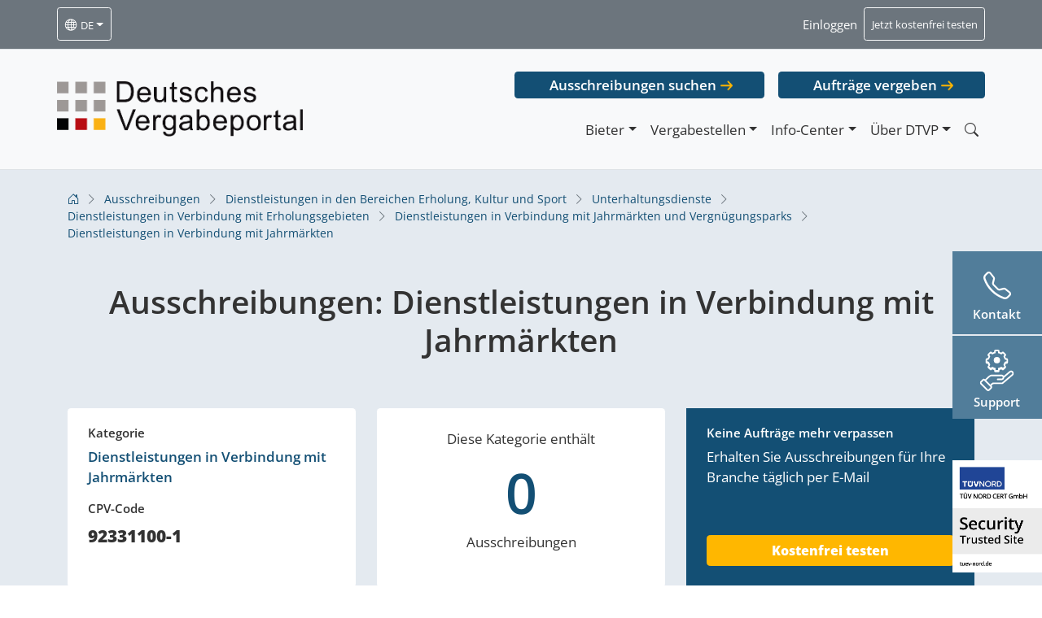

--- FILE ---
content_type: text/html; charset=UTF-8
request_url: https://dtvp.de/ausschreibungen/cpv/dienstleistungen-in-verbindung-mit-jahrmaerkten-92331100-1/
body_size: 15087
content:
<!DOCTYPE html>
<html class="no-js" lang="de-DE">
<head><style>img.lazy{min-height:1px}</style><link href="https://dtvp.de/app/plugins/w3-total-cache/pub/js/lazyload.min.js" as="script">
        <meta charset="utf-8">
    <meta http-equiv="X-UA-Compatible" content="IE=edge">
    <meta name="viewport" content="width=device-width, initial-scale=1.0">
    <script type="text/javascript" src="https://cookies.cosinex.de/public/app.js?apiKey=b9cd4fae5feea70e8d79b5cadf3085bb0fa91ec268ec77a9&amp;domain=f766820" referrerpolicy="origin"></script>
    <link rel="preload" href="https://dtvp.de/app/themes/dtvp2021/dist/fonts/open-sans-v27-latin-ext_latin-regular.woff2" as="font" type="font/woff2" crossorigin="anonymous">
    <link rel="preload" href="https://dtvp.de/app/themes/dtvp2021/dist/fonts/open-sans-v27-latin-ext_latin-300italic.woff2" as="font" type="font/woff2" crossorigin="anonymous">
    <link rel="preload" href="https://dtvp.de/app/themes/dtvp2021/dist/fonts/open-sans-v27-latin-ext_latin-600.woff2" as="font" type="font/woff2" crossorigin="anonymous">
    <link rel="preload" href="https://dtvp.de/app/themes/dtvp2021/dist/fonts/open-sans-v27-latin-ext_latin-800.woff2" as="font" type="font/woff2" crossorigin="anonymous">
    <link rel="preload" href="https://dtvp.de/app/themes/dtvp2021/dist/fonts/open-sans-v27-latin-ext_latin-600italic.woff2" as="font" type="font/woff2" crossorigin="anonymous">
    <link rel="preload" href="https://dtvp.de/app/themes/dtvp2021/dist/fonts/bootstrap-icons.woff2" as="font" type="font/woff2" crossorigin="anonymous">
    <meta name='robots' content='index, follow, max-image-preview:large, max-snippet:-1, max-video-preview:-1' />
	<style>img:is([sizes="auto" i], [sizes^="auto," i]) { contain-intrinsic-size: 3000px 1500px }</style>
	
	<!-- This site is optimized with the Yoast SEO plugin v26.4 - https://yoast.com/wordpress/plugins/seo/ -->
	<title>Ausschreibungen: CPV-Code: Dienstleistungen in Verbindung mit Jahrmärkten | DTVP CPV-Code: Dienstleistungen in Verbindung mit Jahrmärkten</title>
	<meta name="description" content="Finden Sie öffentliche Aufträge für: CPV-Code: Dienstleistungen in Verbindung mit Jahrmärkten . Jetzt Ausschreibungen durchsuchen!" />
	<link rel="canonical" href="https://dtvp.de/ausschreibungen/cpv/dienstleistungen-in-verbindung-mit-jahrmaerkten-92331100-1/" />
	<meta property="og:locale" content="de_DE" />
	<meta property="og:type" content="article" />
	<meta property="og:title" content="Ausschreibungen: CPV-Code: Dienstleistungen in Verbindung mit Jahrmärkten | DTVP CPV-Code: Dienstleistungen in Verbindung mit Jahrmärkten" />
	<meta property="og:description" content="Finden Sie öffentliche Aufträge für: CPV-Code: Dienstleistungen in Verbindung mit Jahrmärkten . Jetzt Ausschreibungen durchsuchen!" />
	<meta property="og:url" content="https://dtvp.de/ausschreibungen/cpv/dienstleistungen-in-verbindung-mit-jahrmaerkten-92331100-1/" />
	<meta property="og:site_name" content="DTVP" />
	<meta property="og:image" content="https://dtvp.de/app/uploads/2025/02/SCR-20250225-tpoy.png" />
	<meta property="og:image:width" content="842" />
	<meta property="og:image:height" content="414" />
	<meta property="og:image:type" content="image/png" />
	<meta name="twitter:card" content="summary_large_image" />
	<script type="application/ld+json" class="yoast-schema-graph">{"@context":"https://schema.org","@graph":[{"@type":"CollectionPage","@id":"https://dtvp.de/ausschreibungen/cpv/dienstleistungen-in-verbindung-mit-jahrmaerkten-92331100-1/","url":"https://dtvp.de/ausschreibungen/cpv/dienstleistungen-in-verbindung-mit-jahrmaerkten-92331100-1/","name":"Ausschreibungen: CPV-Code: Dienstleistungen in Verbindung mit Jahrmärkten | DTVP CPV-Code: Dienstleistungen in Verbindung mit Jahrmärkten","isPartOf":{"@id":"https://prod.dtvp.de/#website"},"description":"Finden Sie öffentliche Aufträge für: CPV-Code: Dienstleistungen in Verbindung mit Jahrmärkten . Jetzt Ausschreibungen durchsuchen!","breadcrumb":{"@id":"https://dtvp.de/ausschreibungen/cpv/dienstleistungen-in-verbindung-mit-jahrmaerkten-92331100-1/#breadcrumb"},"inLanguage":"de-DE"},{"@type":"BreadcrumbList","@id":"https://dtvp.de/ausschreibungen/cpv/dienstleistungen-in-verbindung-mit-jahrmaerkten-92331100-1/#breadcrumb","itemListElement":[{"@type":"ListItem","position":1,"name":"Home","item":"https://dtvp.de/"},{"@type":"ListItem","position":2,"name":"Dienstleistungen in den Bereichen Erholung, Kultur und Sport 92000000-1","item":"https://dtvp.de/ausschreibungen/cpv/dienstleistungen-in-den-bereichen-erholung-kultur-und-sport-92000000-1/"},{"@type":"ListItem","position":3,"name":"Unterhaltungsdienste 92300000-4","item":"https://dtvp.de/ausschreibungen/cpv/unterhaltungsdienste-92300000-4/"},{"@type":"ListItem","position":4,"name":"Dienstleistungen in Verbindung mit Erholungsgebieten 92330000-3","item":"https://dtvp.de/ausschreibungen/cpv/dienstleistungen-in-verbindung-mit-erholungsgebieten-92330000-3/"},{"@type":"ListItem","position":5,"name":"Dienstleistungen in Verbindung mit Jahrmärkten und Vergnügungsparks 92331000-0","item":"https://dtvp.de/ausschreibungen/cpv/dienstleistungen-in-verbindung-mit-jahrmaerkten-und-vergnuegungsparks-92331000-0/"},{"@type":"ListItem","position":6,"name":"Dienstleistungen in Verbindung mit Jahrmärkten 92331100-1"}]},{"@type":"WebSite","@id":"https://prod.dtvp.de/#website","url":"https://prod.dtvp.de/","name":"DTVP","description":"Deutsches Vergabeportal GmbH","potentialAction":[{"@type":"SearchAction","target":{"@type":"EntryPoint","urlTemplate":"https://prod.dtvp.de/?s={search_term_string}"},"query-input":{"@type":"PropertyValueSpecification","valueRequired":true,"valueName":"search_term_string"}}],"inLanguage":"de-DE"}]}</script>
	<!-- / Yoast SEO plugin. -->


<style id='wp-block-library-theme-inline-css' type='text/css'>
.wp-block-audio :where(figcaption){color:#555;font-size:13px;text-align:center}.is-dark-theme .wp-block-audio :where(figcaption){color:#ffffffa6}.wp-block-audio{margin:0 0 1em}.wp-block-code{border:1px solid #ccc;border-radius:4px;font-family:Menlo,Consolas,monaco,monospace;padding:.8em 1em}.wp-block-embed :where(figcaption){color:#555;font-size:13px;text-align:center}.is-dark-theme .wp-block-embed :where(figcaption){color:#ffffffa6}.wp-block-embed{margin:0 0 1em}.blocks-gallery-caption{color:#555;font-size:13px;text-align:center}.is-dark-theme .blocks-gallery-caption{color:#ffffffa6}:root :where(.wp-block-image figcaption){color:#555;font-size:13px;text-align:center}.is-dark-theme :root :where(.wp-block-image figcaption){color:#ffffffa6}.wp-block-image{margin:0 0 1em}.wp-block-pullquote{border-bottom:4px solid;border-top:4px solid;color:currentColor;margin-bottom:1.75em}.wp-block-pullquote cite,.wp-block-pullquote footer,.wp-block-pullquote__citation{color:currentColor;font-size:.8125em;font-style:normal;text-transform:uppercase}.wp-block-quote{border-left:.25em solid;margin:0 0 1.75em;padding-left:1em}.wp-block-quote cite,.wp-block-quote footer{color:currentColor;font-size:.8125em;font-style:normal;position:relative}.wp-block-quote:where(.has-text-align-right){border-left:none;border-right:.25em solid;padding-left:0;padding-right:1em}.wp-block-quote:where(.has-text-align-center){border:none;padding-left:0}.wp-block-quote.is-large,.wp-block-quote.is-style-large,.wp-block-quote:where(.is-style-plain){border:none}.wp-block-search .wp-block-search__label{font-weight:700}.wp-block-search__button{border:1px solid #ccc;padding:.375em .625em}:where(.wp-block-group.has-background){padding:1.25em 2.375em}.wp-block-separator.has-css-opacity{opacity:.4}.wp-block-separator{border:none;border-bottom:2px solid;margin-left:auto;margin-right:auto}.wp-block-separator.has-alpha-channel-opacity{opacity:1}.wp-block-separator:not(.is-style-wide):not(.is-style-dots){width:100px}.wp-block-separator.has-background:not(.is-style-dots){border-bottom:none;height:1px}.wp-block-separator.has-background:not(.is-style-wide):not(.is-style-dots){height:2px}.wp-block-table{margin:0 0 1em}.wp-block-table td,.wp-block-table th{word-break:normal}.wp-block-table :where(figcaption){color:#555;font-size:13px;text-align:center}.is-dark-theme .wp-block-table :where(figcaption){color:#ffffffa6}.wp-block-video :where(figcaption){color:#555;font-size:13px;text-align:center}.is-dark-theme .wp-block-video :where(figcaption){color:#ffffffa6}.wp-block-video{margin:0 0 1em}:root :where(.wp-block-template-part.has-background){margin-bottom:0;margin-top:0;padding:1.25em 2.375em}
</style>
<style id='classic-theme-styles-inline-css' type='text/css'>
/*! This file is auto-generated */
.wp-block-button__link{color:#fff;background-color:#32373c;border-radius:9999px;box-shadow:none;text-decoration:none;padding:calc(.667em + 2px) calc(1.333em + 2px);font-size:1.125em}.wp-block-file__button{background:#32373c;color:#fff;text-decoration:none}
</style>
<link rel='stylesheet' id='dtvpCSS-core-css' href='https://dtvp.de/app/themes/dtvp2021/dist/dtvp-core.min.css' type='text/css' media='all' />
<link rel='stylesheet' id='dtvpCSS-css' href='https://dtvp.de/app/themes/dtvp2021/dist/dtvp.min.css' type='text/css' media='all' />
<style id='global-styles-inline-css' type='text/css'>
:root{--wp--preset--aspect-ratio--square: 1;--wp--preset--aspect-ratio--4-3: 4/3;--wp--preset--aspect-ratio--3-4: 3/4;--wp--preset--aspect-ratio--3-2: 3/2;--wp--preset--aspect-ratio--2-3: 2/3;--wp--preset--aspect-ratio--16-9: 16/9;--wp--preset--aspect-ratio--9-16: 9/16;--wp--preset--color--black: #000000;--wp--preset--color--cyan-bluish-gray: #abb8c3;--wp--preset--color--white: #ffffff;--wp--preset--color--pale-pink: #f78da7;--wp--preset--color--vivid-red: #cf2e2e;--wp--preset--color--luminous-vivid-orange: #ff6900;--wp--preset--color--luminous-vivid-amber: #fcb900;--wp--preset--color--light-green-cyan: #7bdcb5;--wp--preset--color--vivid-green-cyan: #00d084;--wp--preset--color--pale-cyan-blue: #8ed1fc;--wp--preset--color--vivid-cyan-blue: #0693e3;--wp--preset--color--vivid-purple: #9b51e0;--wp--preset--gradient--vivid-cyan-blue-to-vivid-purple: linear-gradient(135deg,rgba(6,147,227,1) 0%,rgb(155,81,224) 100%);--wp--preset--gradient--light-green-cyan-to-vivid-green-cyan: linear-gradient(135deg,rgb(122,220,180) 0%,rgb(0,208,130) 100%);--wp--preset--gradient--luminous-vivid-amber-to-luminous-vivid-orange: linear-gradient(135deg,rgba(252,185,0,1) 0%,rgba(255,105,0,1) 100%);--wp--preset--gradient--luminous-vivid-orange-to-vivid-red: linear-gradient(135deg,rgba(255,105,0,1) 0%,rgb(207,46,46) 100%);--wp--preset--gradient--very-light-gray-to-cyan-bluish-gray: linear-gradient(135deg,rgb(238,238,238) 0%,rgb(169,184,195) 100%);--wp--preset--gradient--cool-to-warm-spectrum: linear-gradient(135deg,rgb(74,234,220) 0%,rgb(151,120,209) 20%,rgb(207,42,186) 40%,rgb(238,44,130) 60%,rgb(251,105,98) 80%,rgb(254,248,76) 100%);--wp--preset--gradient--blush-light-purple: linear-gradient(135deg,rgb(255,206,236) 0%,rgb(152,150,240) 100%);--wp--preset--gradient--blush-bordeaux: linear-gradient(135deg,rgb(254,205,165) 0%,rgb(254,45,45) 50%,rgb(107,0,62) 100%);--wp--preset--gradient--luminous-dusk: linear-gradient(135deg,rgb(255,203,112) 0%,rgb(199,81,192) 50%,rgb(65,88,208) 100%);--wp--preset--gradient--pale-ocean: linear-gradient(135deg,rgb(255,245,203) 0%,rgb(182,227,212) 50%,rgb(51,167,181) 100%);--wp--preset--gradient--electric-grass: linear-gradient(135deg,rgb(202,248,128) 0%,rgb(113,206,126) 100%);--wp--preset--gradient--midnight: linear-gradient(135deg,rgb(2,3,129) 0%,rgb(40,116,252) 100%);--wp--preset--font-size--small: 14px;--wp--preset--font-size--medium: 20px;--wp--preset--font-size--large: 22px;--wp--preset--font-size--x-large: 42px;--wp--preset--font-size--normal: 16px;--wp--preset--font-size--huge: 28px;--wp--preset--spacing--20: 0.44rem;--wp--preset--spacing--30: 0.67rem;--wp--preset--spacing--40: 1rem;--wp--preset--spacing--50: 1.5rem;--wp--preset--spacing--60: 2.25rem;--wp--preset--spacing--70: 3.38rem;--wp--preset--spacing--80: 5.06rem;--wp--preset--shadow--natural: 6px 6px 9px rgba(0, 0, 0, 0.2);--wp--preset--shadow--deep: 12px 12px 50px rgba(0, 0, 0, 0.4);--wp--preset--shadow--sharp: 6px 6px 0px rgba(0, 0, 0, 0.2);--wp--preset--shadow--outlined: 6px 6px 0px -3px rgba(255, 255, 255, 1), 6px 6px rgba(0, 0, 0, 1);--wp--preset--shadow--crisp: 6px 6px 0px rgba(0, 0, 0, 1);}:where(.is-layout-flex){gap: 0.5em;}:where(.is-layout-grid){gap: 0.5em;}body .is-layout-flex{display: flex;}.is-layout-flex{flex-wrap: wrap;align-items: center;}.is-layout-flex > :is(*, div){margin: 0;}body .is-layout-grid{display: grid;}.is-layout-grid > :is(*, div){margin: 0;}:where(.wp-block-columns.is-layout-flex){gap: 2em;}:where(.wp-block-columns.is-layout-grid){gap: 2em;}:where(.wp-block-post-template.is-layout-flex){gap: 1.25em;}:where(.wp-block-post-template.is-layout-grid){gap: 1.25em;}.has-black-color{color: var(--wp--preset--color--black) !important;}.has-cyan-bluish-gray-color{color: var(--wp--preset--color--cyan-bluish-gray) !important;}.has-white-color{color: var(--wp--preset--color--white) !important;}.has-pale-pink-color{color: var(--wp--preset--color--pale-pink) !important;}.has-vivid-red-color{color: var(--wp--preset--color--vivid-red) !important;}.has-luminous-vivid-orange-color{color: var(--wp--preset--color--luminous-vivid-orange) !important;}.has-luminous-vivid-amber-color{color: var(--wp--preset--color--luminous-vivid-amber) !important;}.has-light-green-cyan-color{color: var(--wp--preset--color--light-green-cyan) !important;}.has-vivid-green-cyan-color{color: var(--wp--preset--color--vivid-green-cyan) !important;}.has-pale-cyan-blue-color{color: var(--wp--preset--color--pale-cyan-blue) !important;}.has-vivid-cyan-blue-color{color: var(--wp--preset--color--vivid-cyan-blue) !important;}.has-vivid-purple-color{color: var(--wp--preset--color--vivid-purple) !important;}.has-black-background-color{background-color: var(--wp--preset--color--black) !important;}.has-cyan-bluish-gray-background-color{background-color: var(--wp--preset--color--cyan-bluish-gray) !important;}.has-white-background-color{background-color: var(--wp--preset--color--white) !important;}.has-pale-pink-background-color{background-color: var(--wp--preset--color--pale-pink) !important;}.has-vivid-red-background-color{background-color: var(--wp--preset--color--vivid-red) !important;}.has-luminous-vivid-orange-background-color{background-color: var(--wp--preset--color--luminous-vivid-orange) !important;}.has-luminous-vivid-amber-background-color{background-color: var(--wp--preset--color--luminous-vivid-amber) !important;}.has-light-green-cyan-background-color{background-color: var(--wp--preset--color--light-green-cyan) !important;}.has-vivid-green-cyan-background-color{background-color: var(--wp--preset--color--vivid-green-cyan) !important;}.has-pale-cyan-blue-background-color{background-color: var(--wp--preset--color--pale-cyan-blue) !important;}.has-vivid-cyan-blue-background-color{background-color: var(--wp--preset--color--vivid-cyan-blue) !important;}.has-vivid-purple-background-color{background-color: var(--wp--preset--color--vivid-purple) !important;}.has-black-border-color{border-color: var(--wp--preset--color--black) !important;}.has-cyan-bluish-gray-border-color{border-color: var(--wp--preset--color--cyan-bluish-gray) !important;}.has-white-border-color{border-color: var(--wp--preset--color--white) !important;}.has-pale-pink-border-color{border-color: var(--wp--preset--color--pale-pink) !important;}.has-vivid-red-border-color{border-color: var(--wp--preset--color--vivid-red) !important;}.has-luminous-vivid-orange-border-color{border-color: var(--wp--preset--color--luminous-vivid-orange) !important;}.has-luminous-vivid-amber-border-color{border-color: var(--wp--preset--color--luminous-vivid-amber) !important;}.has-light-green-cyan-border-color{border-color: var(--wp--preset--color--light-green-cyan) !important;}.has-vivid-green-cyan-border-color{border-color: var(--wp--preset--color--vivid-green-cyan) !important;}.has-pale-cyan-blue-border-color{border-color: var(--wp--preset--color--pale-cyan-blue) !important;}.has-vivid-cyan-blue-border-color{border-color: var(--wp--preset--color--vivid-cyan-blue) !important;}.has-vivid-purple-border-color{border-color: var(--wp--preset--color--vivid-purple) !important;}.has-vivid-cyan-blue-to-vivid-purple-gradient-background{background: var(--wp--preset--gradient--vivid-cyan-blue-to-vivid-purple) !important;}.has-light-green-cyan-to-vivid-green-cyan-gradient-background{background: var(--wp--preset--gradient--light-green-cyan-to-vivid-green-cyan) !important;}.has-luminous-vivid-amber-to-luminous-vivid-orange-gradient-background{background: var(--wp--preset--gradient--luminous-vivid-amber-to-luminous-vivid-orange) !important;}.has-luminous-vivid-orange-to-vivid-red-gradient-background{background: var(--wp--preset--gradient--luminous-vivid-orange-to-vivid-red) !important;}.has-very-light-gray-to-cyan-bluish-gray-gradient-background{background: var(--wp--preset--gradient--very-light-gray-to-cyan-bluish-gray) !important;}.has-cool-to-warm-spectrum-gradient-background{background: var(--wp--preset--gradient--cool-to-warm-spectrum) !important;}.has-blush-light-purple-gradient-background{background: var(--wp--preset--gradient--blush-light-purple) !important;}.has-blush-bordeaux-gradient-background{background: var(--wp--preset--gradient--blush-bordeaux) !important;}.has-luminous-dusk-gradient-background{background: var(--wp--preset--gradient--luminous-dusk) !important;}.has-pale-ocean-gradient-background{background: var(--wp--preset--gradient--pale-ocean) !important;}.has-electric-grass-gradient-background{background: var(--wp--preset--gradient--electric-grass) !important;}.has-midnight-gradient-background{background: var(--wp--preset--gradient--midnight) !important;}.has-small-font-size{font-size: var(--wp--preset--font-size--small) !important;}.has-medium-font-size{font-size: var(--wp--preset--font-size--medium) !important;}.has-large-font-size{font-size: var(--wp--preset--font-size--large) !important;}.has-x-large-font-size{font-size: var(--wp--preset--font-size--x-large) !important;}
:where(.wp-block-post-template.is-layout-flex){gap: 1.25em;}:where(.wp-block-post-template.is-layout-grid){gap: 1.25em;}
:where(.wp-block-columns.is-layout-flex){gap: 2em;}:where(.wp-block-columns.is-layout-grid){gap: 2em;}
:root :where(.wp-block-pullquote){font-size: 1.5em;line-height: 1.6;}
</style>
<link rel='stylesheet' id='cms-navigation-style-base-css' href='https://dtvp.de/app/plugins/wpml-cms-nav/res/css/cms-navigation-base.css?ver=1.5.6' type='text/css' media='screen' />
<link rel='stylesheet' id='cms-navigation-style-css' href='https://dtvp.de/app/plugins/wpml-cms-nav/res/css/cms-navigation.css?ver=1.5.6' type='text/css' media='screen' />
<link rel='stylesheet' id='tablepress-default-css' href='https://dtvp.de/app/plugins/tablepress/css/build/default.css?ver=3.2.5' type='text/css' media='all' />
<meta name="sentry-trace" content="ba1b13c64e66412688999c1e3b721a6f-99dc5b5a24774344-0" />
<meta name="traceparent" content="" />
<meta name="baggage" content="sentry-trace_id=ba1b13c64e66412688999c1e3b721a6f,sentry-sample_rate=0.1,sentry-transaction=%2Fausschreibungen%2Fcpv%2F%7Bcpvcode%7D,sentry-public_key=9893fb0fde3bf5f200075d82e13a28dd,sentry-release=1.0a,sentry-environment=production,sentry-sampled=false,sentry-sample_rand=0.608879" />
<script type="text/javascript" id="wpml-cookie-js-extra">
/* <![CDATA[ */
var wpml_cookies = {"wp-wpml_current_language":{"value":"de","expires":1,"path":"\/"}};
var wpml_cookies = {"wp-wpml_current_language":{"value":"de","expires":1,"path":"\/"}};
/* ]]> */
</script>
<script type="text/javascript" src="https://dtvp.de/app/plugins/sitepress-multilingual-cms/res/js/cookies/language-cookie.js?ver=485900" id="wpml-cookie-js" defer="defer" data-wp-strategy="defer"></script>
<script type="text/javascript" src="https://dtvp.de/wp/wp-includes/js/jquery/jquery.min.js?ver=3.7.1" id="jquery-core-js"></script>
<script type="text/javascript" src="https://dtvp.de/wp/wp-includes/js/jquery/jquery-migrate.min.js?ver=3.4.1" id="jquery-migrate-js"></script>
<script type="text/javascript" id="wpml-xdomain-data-js-extra">
/* <![CDATA[ */
var wpml_xdomain_data = {"css_selector":"wpml-ls-item","ajax_url":"https:\/\/dtvp.de\/wp\/wp-admin\/admin-ajax.php","current_lang":"de","_nonce":"ad9fffa1f1"};
/* ]]> */
</script>
<script type="text/javascript" src="https://dtvp.de/app/plugins/sitepress-multilingual-cms/res/js/xdomain-data.js?ver=485900" id="wpml-xdomain-data-js" defer="defer" data-wp-strategy="defer"></script>
<link rel="https://api.w.org/" href="https://dtvp.de/wp-json/" /><meta name="generator" content="WPML ver:4.8.5 stt:1,3;" />
<meta name="generator" content="performance-lab 4.0.0; plugins: ">
<!-- Analytics by WP Statistics - https://wp-statistics.com -->
</head>

<body class="archive tax-cpvcode term-dienstleistungen-in-verbindung-mit-jahrmaerkten-92331100-1 term-18672 wp-theme-dtvp2021 locale-de-de">


<noscript>
    <div class="dtvp-noscript dtvp-noscript-head form-ns-notice">Dear visitor, dtvp.de may not be displayed perfectly because JavaScript seems to be disabled in your browser. Please activate JavaScript for full functionality. Need help? Contact us by phone 030/374343-800</div>
</noscript>

<div id="site-preheader" style="min-height: 60.5px;" class="container-fluid border-bottom navbar navbar-expand-md navbar-light bg-secondary sticky-top">
    <div class="container px-0">

        <div class="collapse navbar-collapse navbar-dark" id="navbarPrehead">
            <ul class="navbar-nav">
                <li class="nav-item dropdown">
                                        <a class="nav-link btn btn-sm btn-outline-light  dropdown-toggle text-white is-lang-switcher" data-bs-toggle="dropdown" aria-haspopup="true" aria-expanded="false" href="#"><i class="bi bi-globe"></i> <small>de</small></a>
                    <ul class="dropdown-menu" style="z-index:100000;">
                        <li id="" class="menu-item menu-item-type-lang nav-item"><a class="dropdown-item disabled" href="https://dtvp.de/ausschreibungen/cpv/dienstleistungen-in-verbindung-mit-jahrmaerkten-92331100-1/">Deutsch</a></li><li id="" class="menu-item menu-item-type-lang nav-item"><a class="dropdown-item" href="https://en.dtvp.de/">English</a></li>                    </ul>
                </li>
                <li class="nav-item d-none">
                    <a class="nav-link text-white" id="dtvp-swich-langassist" href="#"><small>Gebärdensprache</small></a>
                </li>
                <li class="nav-item d-none">
                    <a class="nav-link text-white" id="dtvp-swich-langsimple" href="#"><small>Leichte Sprache</small></a>
                </li>
            </ul>
            <ul class="navbar-nav ms-auto d-none d-sm-flex">
                <!--<li class="nav-item">
          <a class="nav-link text-white" href="https://support.cosinex.de/" target="_blank"><small>Technischer Support</small></a>
        </li>-->
                <li class="nav-item">
                    <a class="nav-link text-white" href="#" data-bs-toggle="modal" data-bs-target="#dtvpLModalLogin" rel="nofollow"><small>Einloggen</small></a>
                </li>
                <li class="nav-item">
                    <a class="nav-link btn btn-sm btn-outline-light text-white" href="#" data-bs-toggle="modal" data-bs-target="#dtvpLModalTestZugang" ><small>Jetzt kostenfrei testen</small></a>
                </li>
            </ul>
            <ul class="navbar-nav sticky-items-mobile d-md-none ms-3">
                <div class="dtvp-sticky-cc dtvp-sticky-contact"><div class="d-block text-center inside">
  <div class="d-flex">
    <div class="sticky-opener collapsed" data-bs-toggle="collapse" href="#contact-sticky-row-content-mobile" role="button" aria-expanded="false" aria-controls="contact-sticky-row-content-mobile">
      <i class="bi bi-telephone"></i>
      <p class="h6">Kontakt</p>
    </div>
    <div class="contact-sticky-row row py-2 collapse" id="contact-sticky-row-content-mobile">
      <button type="button" class="btn-close btn-close-mobile-sticky d-none" aria-label="Close"></button>
      <div class="col-12 border-end mb-3">
        <p class="h6 mt-1 mt-4">Kontaktieren Sie uns direkt:</p>
		<a href="/kontakt" class="d-block sticky-contact-btn btn btn-info btn-sm w-100 mt-2 fw-600">Zum Kontaktformular</a>
      </div>
      <div class="col-12 border-top border-bottom pb-4">
        <p class="h6 mt-1 mt-4 mb-0" style="margin-bottom:10px!important;">Produktberatung<br><b>Bieter</b></p>
        <a class="tel-link bieter sticky" href="tel:022197668200" style="text-decoration:underline;">0221 / 97 66 8 - 200</a>
        <a class="mail-link bieter sticky" href="mailto:beratung@dtvp.de" style="text-decoration:underline;">beratung@dtvp.de</a>
      </div>
      <div class="col-12">
        <p class="h6 mt-1 mt-4 mb-0"  style="margin-bottom:0!important;">Produktberatung<br><b>Vergabestellen</b></p>
        <a class="tel-link vergabestellen sticky" href="tel:030374343810" style="text-decoration:underline;">030 / 37 43 43 - 810</a>
        <a class="mail-link vergabestellen sticky" href="mailto:vergabestellen@dtvp.de" style="text-decoration:underline;">vergabestellen@dtvp.de</a>
      </div>
    </div>
  </div>
</div></div><div class="dtvp-sticky-cc dtvp-sticky-support"><div class="d-block text-center inside"><div class="d-flex"><a class="sticky-opener" href="https://support.cosinex.de/" target="_blank"><p class="h6">Support</p></a></div></div></div>            </ul>
            <button class="navbar-toggler ms-auto" type="button" data-bs-toggle="collapse" data-bs-target="#navbarMain" aria-controls="navbarMain" aria-expanded="false" aria-label="Toggle navigation">
                <span class="navbar-toggler-icon"></span>
            </button>
            <script type="text/javascript">
                (function ($) {
                    if ($(window).width() > 768) {
                        $('.sticky-items-mobile').remove();
                    }
                })(jQuery);
            </script>
        </div>

    </div>
</div>

<nav id="site-navbar" style="top:60.5px; min-height:148px;" class="container-fluid border-bottom navbar navbar-expand-md navbar-light bg-light sticky-top ">
    <div class="container px-0" style="top:60.5px; min-height:130px;">
                    <a class="navbar-brand" href="https://dtvp.de/">
                <img class="img-fluid skip-lazy dtvpde-logo my-1 my-sm-4" src="https://dtvp.de/app/themes/dtvp2021/dist/img/dtvpde_logo_dark.png" alt="DTVP" width="679" height="153" />
            </a>
                    <div class="" id="navbarMain">
            <ul class="navbar-nav ms-auto  d-md-none">
                <li class="nav-item">
                    <a class="nav-link" href="#" data-bs-toggle="modal" data-bs-target="#dtvpLModalLogin" rel="nofollow"><small>Einloggen</small></a>
                </li>
                <li class="nav-item">
                    <a class="nav-link" href="#" data-bs-toggle="modal" data-bs-target="#dtvpLModalTestZugang"><small>Jetzt kostenfrei testen</small></a>
                </li>
            </ul>
            <div class="flex-column ms-auto ">
                                    <ul class="navbar-nav ms-auto mb-3 directlinks d-none d-md-flex">
                        <li class="nav-item">
                            <a target="_blank" href="https://www.dtvp.de/Center/common/project/search.do?method=showExtendedSearch&fromExternal=true"  rel="nofollow" class="btn btn-dtvp btn-dtvp-alt">Ausschreibungen suchen</a>
                        </li>
                        <li class="nav-item">
                            <a target="_blank" href="https://satellite.dtvp.de/Satellite/mandator/login.do" rel="nofollow" class="btn btn-dtvp btn-dtvp-alt">Aufträge vergeben</a>
                        </li>
                    </ul>
                                
                <ul class="navbar-nav ms-auto d-none">
                    <li class="nav-item">
                        <a class="nav-link text-white" href="https://support.cosinex.de/" target="_blank"><small>Technischer Support</small></a>
                    </li>
                    <li class="nav-item">
                        <a class="nav-link text-white" href="#" data-bs-toggle="modal" data-bs-target="#dtvpLModalLogin"><small>Einloggen</small></a>
                    </li>
                    <li class="nav-item">
                        <a class="nav-link btn btn-sm btn-outline-light text-white" href="#" data-bs-toggle="modal" data-bs-target="#dtvpLModalTestZugang"><small>Jetzt kostenfrei testen</small></a>
                    </li>
                </ul>


                <ul id="menu-primaermenue" class="navbar-nav justify-content-end "><li  id="menu-item-2333" class="menu-item menu-item-type-post_type menu-item-object-page menu-item-has-children dropdown nav-item nav-item-2333"><a href="https://dtvp.de/bieter/" class="nav-link dropdown-toggle" data-bs-toggle="dropdown" aria-haspopup="true" aria-expanded="false">Bieter</a>
<ul class="dropdown-menu dropdown-menu-end dropdown-menu-lg-start depth_0">
	<li  id="menu-item-921" class="login-link menu-item menu-item-type-custom menu-item-object-custom nav-item nav-item-921"><a class="dropdown-item" href="https://dtvp.de/Center/secured/company/welcome.do" class="nav-link"><span class="fw-600">Log-In <i class="bi bi-box-arrow-up-right"></i></span></a></li>
	<li  id="menu-item-98" class="menu-item menu-item-type-post_type menu-item-object-page nav-item nav-item-98"><a class="dropdown-item" href="https://dtvp.de/bieter/registrierung/" class="nav-link">Registrierung</a></li>
	<li  id="menu-item-1388" class="menu-item menu-item-type-post_type menu-item-object-page nav-item nav-item-1388"><a class="dropdown-item" href="https://dtvp.de/bieter/preise-editionen/" class="nav-link">Preise und Editionen</a></li>
	<li  id="menu-item-2334" class="menu-item menu-item-type-post_type menu-item-object-page nav-item nav-item-2334"><a class="dropdown-item" href="https://dtvp.de/bieter/" class="nav-link">Informationen für Bieter</a></li>
	<li  id="menu-item-11047" class="d-none menu-item menu-item-type-post_type menu-item-object-page nav-item nav-item-11047"><a class="dropdown-item" href="https://dtvp.de/bieter/support/" class="nav-link">Support</a></li>
	<li  id="menu-item-10700" class="menu-item menu-item-type-post_type menu-item-object-page nav-item nav-item-10700"><a class="dropdown-item" href="https://dtvp.de/ausschreibungen/" class="nav-link">Öffentliche Ausschreibungen</a></li>
	<li  id="menu-item-100" class="menu-item menu-item-type-post_type menu-item-object-page nav-item nav-item-100"><a class="dropdown-item" href="https://dtvp.de/bieter/webinare-und-veranstaltungen/" class="nav-link">Webinare und Veranstaltungen</a></li>
	<li  id="menu-item-1713" class="menu-item menu-item-type-post_type menu-item-object-page nav-item nav-item-1713"><a class="dropdown-item" href="https://dtvp.de/bieter/kundenreferenzen/" class="nav-link">Kundenreferenzen</a></li>
</ul>
</li>
<li  id="menu-item-2321" class="menu-item menu-item-type-post_type menu-item-object-page menu-item-has-children dropdown nav-item nav-item-2321"><a href="https://dtvp.de/vergabestellen/" class="nav-link dropdown-toggle" data-bs-toggle="dropdown" aria-haspopup="true" aria-expanded="false">Vergabestellen</a>
<ul class="dropdown-menu dropdown-menu-end dropdown-menu-lg-start depth_0">
	<li  id="menu-item-922" class="login-link menu-item menu-item-type-custom menu-item-object-custom nav-item nav-item-922"><a class="dropdown-item" href="https://satellite.dtvp.de/Satellite/mandator/login.do" class="nav-link"><span class="fw-600">Log-In <i class="bi bi-box-arrow-up-right"></i></span></a></li>
	<li  id="menu-item-904" class="menu-item menu-item-type-post_type menu-item-object-page nav-item nav-item-904"><a class="dropdown-item" href="https://dtvp.de/vergabestellen/registrierung/" class="nav-link">Registrierung</a></li>
	<li  id="menu-item-1697" class="menu-item menu-item-type-post_type menu-item-object-page nav-item nav-item-1697"><a class="dropdown-item" href="https://dtvp.de/vergabestellen/preise-und-editionen/" class="nav-link">Preise und Editionen</a></li>
	<li  id="menu-item-2323" class="menu-item menu-item-type-post_type menu-item-object-page nav-item nav-item-2323"><a class="dropdown-item" href="https://dtvp.de/vergabestellen/" class="nav-link">Informationen für Vergabestellen</a></li>
	<li  id="menu-item-2269" class="menu-item menu-item-type-post_type menu-item-object-page nav-item nav-item-2269"><a class="dropdown-item" href="https://dtvp.de/vergabestellen/unverbindlich-testen/" class="nav-link">Unverbindlich testen</a></li>
	<li  id="menu-item-908" class="menu-item menu-item-type-post_type menu-item-object-page nav-item nav-item-908"><a class="dropdown-item" href="https://dtvp.de/vergabestellen/webinare-und-veranstaltungen/" class="nav-link">Webinare und Veranstaltungen</a></li>
	<li  id="menu-item-910" class="menu-item menu-item-type-post_type menu-item-object-page nav-item nav-item-910"><a class="dropdown-item" href="https://dtvp.de/vergabestellen/kundenreferenzen/" class="nav-link">Kundenreferenzen</a></li>
</ul>
</li>
<li  id="menu-item-2899" class="menu-item menu-item-type-post_type menu-item-object-page menu-item-has-children dropdown nav-item nav-item-2899"><a href="https://dtvp.de/info-center/" class="nav-link dropdown-toggle" data-bs-toggle="dropdown" aria-haspopup="true" aria-expanded="false">Info-Center</a>
<ul class="dropdown-menu dropdown-menu-end dropdown-menu-lg-start depth_0">
	<li  id="menu-item-91" class="menu-item menu-item-type-post_type menu-item-object-page current_page_parent nav-item nav-item-91"><a class="dropdown-item" href="https://dtvp.de/info-center/aktuelles/" class="nav-link">Aktuelles / Magazin</a></li>
	<li  id="menu-item-92" class="menu-item menu-item-type-post_type menu-item-object-page nav-item nav-item-92"><a class="dropdown-item" href="https://dtvp.de/info-center/vergabelexikon/" class="nav-link">Vergabelexikon</a></li>
	<li  id="menu-item-94" class="menu-item menu-item-type-post_type menu-item-object-page nav-item nav-item-94"><a class="dropdown-item" href="https://dtvp.de/info-center/ratgeber/" class="nav-link">Ratgeber</a></li>
	<li  id="menu-item-9612" class="menu-item menu-item-type-post_type menu-item-object-page nav-item nav-item-9612"><a class="dropdown-item" href="https://dtvp.de/xrechnung/" class="nav-link">XRechnung</a></li>
	<li  id="menu-item-93" class="menu-item menu-item-type-post_type menu-item-object-page nav-item nav-item-93"><a class="dropdown-item" href="https://dtvp.de/info-center/faq/" class="nav-link">FAQ</a></li>
	<li  id="menu-item-2095" class="menu-item menu-item-type-post_type menu-item-object-page nav-item nav-item-2095"><a class="dropdown-item" href="https://dtvp.de/info-center/newsletter/" class="nav-link">Newsletter</a></li>
</ul>
</li>
<li  id="menu-item-2312" class="menu-item menu-item-type-post_type menu-item-object-page menu-item-has-children dropdown nav-item nav-item-2312"><a href="https://dtvp.de/ueber-dtvp/" class="nav-link dropdown-toggle" data-bs-toggle="dropdown" aria-haspopup="true" aria-expanded="false">Über DTVP</a>
<ul class="dropdown-menu dropdown-menu-end dropdown-menu-lg-start depth_0">
	<li  id="menu-item-2314" class="menu-item menu-item-type-post_type menu-item-object-page nav-item nav-item-2314"><a class="dropdown-item" href="https://dtvp.de/ueber-dtvp/" class="nav-link">Über uns</a></li>
	<li  id="menu-item-32906" class="menu-item menu-item-type-post_type menu-item-object-page nav-item nav-item-32906"><a class="dropdown-item" href="https://dtvp.de/ueber-dtvp/historie/" class="nav-link">Unsere Historie</a></li>
	<li  id="menu-item-971" class="menu-item menu-item-type-post_type_archive menu-item-object-press nav-item nav-item-971"><a class="dropdown-item" href="https://dtvp.de/ueber-dtvp/presse/" class="nav-link">Presse</a></li>
	<li  id="menu-item-87" class="menu-item menu-item-type-post_type menu-item-object-page nav-item nav-item-87"><a class="dropdown-item" href="https://dtvp.de/ueber-dtvp/karriere/" class="nav-link">Karriere</a></li>
	<li  id="menu-item-85" class="menu-item menu-item-type-post_type menu-item-object-page nav-item nav-item-85"><a class="dropdown-item" href="https://dtvp.de/ueber-dtvp/kontakt/" class="nav-link">Kontakt</a></li>
</ul>
</li>
<li class="nav-item nav-item-searchtoggle">
              <a href="#"
              title="Jetzt suchen"
              data-bs-toggle="collapse"
              data-bs-target="#navbarSearch"
              aria-controls="navbarSearch"
              aria-expanded="false"
              aria-label="Jetzt suchen"
              class="nav-link"
              data-bs-toggle="dropdown"
              aria-haspopup="true"
              aria-expanded="false"><i class="bi bi-search"></i></a>
            </li></ul>            </div>
        </div>
    </div>
    <script type="text/javascript">
        (function ($) {
            if ($(window).width() < 768) {
                setTimeout(function() {
                    $('#navbarMain').addClass('collapse navbar-collapse');
                }, 200);
            } else {
                $('#navbarMain').addClass('is-dtvp');
            }
        })(jQuery);
    </script>
</nav>

<nav class="container-fluid border-bottom navbar navbar-light bg-light collapse navbar-collapse sticky-top"  id="navbarSearch">
    <div class="container px-0">
            <form class="d-flex flex-fill" role="search" method="get" id="searchform" action="https://dtvp.de/">
      <div class="input-group">
        <input class="form-control border-secondary" type="text" value="" placeholder="Suche..." name="s" id="s">
                <input type="hidden" name="prefilter" value="none" />
        <button type="submit" id="searchsubmitHeader" value="Suche" class="btn btn-outline-secondary bg-white">
          <i class="bi bi-search"></i>
        </button>
      </div>
    </form>
        </div>
</nav>



<main id="site-main">
  
  <header class="pt-2 pb-5 bg-dtvp-hellerblau page-header">
    <div class="container ">
      <div class="row ">
        <div class="col-12 contains-breadcrumbs">
          <div class="border-bottom"><nav aria-label="breadcrumb" class="container-xxl px-0 py-3"><ol class="breadcrumb m-0" itemscope itemtype="http://schema.org/BreadcrumbList"><li class="breadcrumb-item"><a href="https://dtvp.de" itemprop="item" class="text-decoration-none"><i class="bi bi-house-door"></i></a></li><span class="px-2 text-muted"><i class="bi bi-chevron-right"></i></span><li class="breadcrumb-item"><a href="/ausschreibungen" itemprop="item" class="text-decoration-none">Ausschreibungen</a></li><span class="px-2 text-muted"><i class="bi bi-chevron-right"></i></span><li class="breadcrumb-item"><a href="https://dtvp.de/ausschreibungen/cpv/dienstleistungen-in-den-bereichen-erholung-kultur-und-sport-92000000-1/" itemprop="item" class="text-decoration-none"><span itemprop="name">Dienstleistungen in den Bereichen Erholung, Kultur und Sport <span class="badge bg-secondary d-none">92000000-1</span></span></a></li><span class="px-2 text-muted"><i class="bi bi-chevron-right"></i></span><li class="breadcrumb-item"><a href="https://dtvp.de/ausschreibungen/cpv/unterhaltungsdienste-92300000-4/" itemprop="item" class="text-decoration-none"><span itemprop="name">Unterhaltungsdienste <span class="badge bg-secondary d-none">92300000-4</span></span></a></li><span class="px-2 text-muted"><i class="bi bi-chevron-right"></i></span><li class="breadcrumb-item"><a href="https://dtvp.de/ausschreibungen/cpv/dienstleistungen-in-verbindung-mit-erholungsgebieten-92330000-3/" itemprop="item" class="text-decoration-none"><span itemprop="name">Dienstleistungen in Verbindung mit Erholungsgebieten <span class="badge bg-secondary d-none">92330000-3</span></span></a></li><span class="px-2 text-muted"><i class="bi bi-chevron-right"></i></span><li class="breadcrumb-item"><a href="https://dtvp.de/ausschreibungen/cpv/dienstleistungen-in-verbindung-mit-jahrmaerkten-und-vergnuegungsparks-92331000-0/" itemprop="item" class="text-decoration-none"><span itemprop="name">Dienstleistungen in Verbindung mit Jahrmärkten und Vergnügungsparks <span class="badge bg-secondary d-none">92331000-0</span></span></a></li><span class="px-2 text-muted"><i class="bi bi-chevron-right"></i></span><li class="breadcrumb-item active"  aria-current="page"><a href="https://dtvp.de/ausschreibungen/cpv/dienstleistungen-in-verbindung-mit-jahrmaerkten-92331100-1/" itemprop="item" class="text-decoration-none"><span itemprop="name">Dienstleistungen in Verbindung mit Jahrmärkten <span class="badge bg-secondary d-none">92331100-1</span></span></a></li></ol></nav></div><!-- .breadcrumb -->        </div>
        <div class="col-12">
          <h1 class="display-6 mt-3 pt-3 pb-5 text-center">
            Ausschreibungen: <span class="fw-600">Dienstleistungen in Verbindung mit Jahrmärkten</span>
          </h1>
        </div>
        <div class="col-12">
          <div class="row">
            <div class="col-12 col-md-4 mb-2 d-flex align-items-stretch">
            <div class="card w-100" style="height:100%;">
              <div class="card-body flex-column p-4 justify-content-top">
                <h4 class="card-subtitle mb-2 h6">Kategorie</h4>
                <p class="item-category fs-6 fw-600">Dienstleistungen in Verbindung mit Jahrmärkten</p>
                <h4 class="card-subtitle mb-2 mt-2 h6">CPV-Code</h4>
                <p class="item-cpv mb-0 fs-5">92331100-1</p>
                <p class="head-count d-block d-md-none mb-0 mt-3">Diese Kategorie enthält<br><h4 class="card-subtitle mt-0 mb-0 h2 is-cardcount d-block d-md-none">0 </h4><span class="d-block d-md-none">Ausschreibungen</span></p>
              </div>
            </div>
          </div>
          <div class="d-none d-md-block col-12 col-md-4 mb-2 d-flex align-items-stretch">
          <div class="card w-100 text-center" style="height:100%;">
              <div class="card-body d-flex flex-column p-4 justify-content-top">
                <p class="head-count">Diese Kategorie enthält</p>
                <h4 class="card-subtitle mb-2 h1 is-cardcount">0</h4>
                <p class="head-count">Ausschreibungen</p>
              </div>
            </div>
          </div>
          <div class="d-none d-md-block col-12 col-md-4 mb-2 d-flex align-items-stretch bg-blue">
          <div class="card w-100" style="height:100%;">
                            <div class="card-body d-flex flex-column p-4 justify-content-top">
                <h4 class="card-subtitle mb-2 h6 head-mailservice">Keine Aufträge mehr verpassen</h4>
                <p>Erhalten Sie Ausschreibungen für Ihre Branche täglich per E-Mail</p>
                <a style="margin-top:auto;" data-track-type="cta stoerer cpv-kategorie-oben" href="/bieter/dtvp-benachrichtigungsservice-kostenfrei-testen/" class="btn btn-info" >Kostenfrei testen</a>
              </div>
            </div>
          </div>
          </div>
        </div>
      </div>
    </div>
  </header>

  <section class="content container pb-5 pt-5">
    <div class="row ">
      <div class="col-12 with-height-fix" style="position:relative;">
                
        <article role="article" id="post_40711" class="wrap-md entry-content my-3 p-4 is-blurred order-2 pc-10 post-40711 ausschreibungen type-ausschreibungen status-publish hentry cpvcode-bauarbeiten-45000000-7">
          <header>
            <h5 class="title mb-3">
              <a href="#">Wohnungsmodernisierungen in Mettmann</a>
            </h5>
          </header>
          <section>
            <div class="row">
              <div class="col-auto">
                <i class="bi bi-geo-alt"></i> 40210 Düsseldorf                      </div>
              <div class="col-auto">
                <i class="bi bi-house"></i> Wentzel Dr. Immobilienmanagement GmbH                      </div>
              <div class="col-auto">
                <i class="bi bi-book"></i> VOB                      </div>
              <div class="col-auto ms-auto">Ausschreibung nicht länger verfügbar</div>
            </div>
          </section>
        </article>
        <article role="article" id="post_40711" class="wrap-md entry-content my-3 p-4 is-blurred order-2 pc-10 post-40711 ausschreibungen type-ausschreibungen status-publish hentry cpvcode-bauarbeiten-45000000-7">
          <header>
            <h5 class="title mb-3">
              <a href="#">Wohnungsmodernisierungen in Mettmann</a>
            </h5>
          </header>
          <section>
            <div class="row">
              <div class="col-auto">
                <i class="bi bi-geo-alt"></i> 40210 Düsseldorf                      </div>
              <div class="col-auto">
                <i class="bi bi-house"></i> Wentzel Dr. Immobilienmanagement GmbH                      </div>
              <div class="col-auto">
                <i class="bi bi-book"></i> VOB                      </div>
              <div class="col-auto ms-auto">Ausschreibung nicht länger verfügbar</div>
            </div>
          </section>
        </article>
        <article role="article" id="post_40711" class="wrap-md entry-content my-3 p-4 is-blurred order-2 pc-10 post-40711 ausschreibungen type-ausschreibungen status-publish hentry cpvcode-bauarbeiten-45000000-7">
          <header>
            <h5 class="title mb-3">
              <a href="#">Wohnungsmodernisierungen in Mettmann</a>
            </h5>
          </header>
          <section>
            <div class="row">
              <div class="col-auto">
                <i class="bi bi-geo-alt"></i> 40210 Düsseldorf                      </div>
              <div class="col-auto">
                <i class="bi bi-house"></i> Wentzel Dr. Immobilienmanagement GmbH                      </div>
              <div class="col-auto">
                <i class="bi bi-book"></i> VOB                      </div>
              <div class="col-auto ms-auto">Ausschreibung nicht länger verfügbar</div>
            </div>
          </section>
        </article>
        <article role="article" id="post_40711" class="wrap-md entry-content my-3 p-4 is-blurred order-2 pc-10 post-40711 ausschreibungen type-ausschreibungen status-publish hentry cpvcode-bauarbeiten-45000000-7">
          <header>
            <h5 class="title mb-3">
              <a href="#">Wohnungsmodernisierungen in Mettmann</a>
            </h5>
          </header>
          <section>
            <div class="row">
              <div class="col-auto">
                <i class="bi bi-geo-alt"></i> 40210 Düsseldorf                      </div>
              <div class="col-auto">
                <i class="bi bi-house"></i> Wentzel Dr. Immobilienmanagement GmbH                      </div>
              <div class="col-auto">
                <i class="bi bi-book"></i> VOB                      </div>
              <div class="col-auto ms-auto">Ausschreibung nicht länger verfügbar</div>
            </div>
          </section>
        </article>
        <article role="article" id="post_40711" class="wrap-md entry-content my-3 p-4 is-blurred order-2 pc-10 post-40711 ausschreibungen type-ausschreibungen status-publish hentry cpvcode-bauarbeiten-45000000-7">
          <header>
            <h5 class="title mb-3">
              <a href="#">Wohnungsmodernisierungen in Mettmann</a>
            </h5>
          </header>
          <section>
            <div class="row">
              <div class="col-auto">
                <i class="bi bi-geo-alt"></i> 40210 Düsseldorf                      </div>
              <div class="col-auto">
                <i class="bi bi-house"></i> Wentzel Dr. Immobilienmanagement GmbH                      </div>
              <div class="col-auto">
                <i class="bi bi-book"></i> VOB                      </div>
              <div class="col-auto ms-auto">Ausschreibung nicht länger verfügbar</div>
            </div>
          </section>
        </article>
        <div class="dtvpde-findmore-wrapper">        <div class="card widget-dtvp dtvp-asu-widget">
            <div class="card-body">
                <div class="row">
                    <div class="col-12">
                        <h3 class="card-title pt-3 pb-2">Sie möchten mehr Ausschreibungen finden?</h3>
                        <div class="inner pe-5"><p>Richten Sie individuelle Suchaufträge ein und erhalten passende Aufträge für Ihre Branche täglich per E-Mail.</p>
<p><a href="/bieter/dtvp-benachrichtigungsservice-kostenfrei-testen/" data-track-type="cta stoerer cpv-kategorie-unten" class="cta with-arrow">Jetzt den Benachrichtigungsservice kostenfrei testen</a></p>
</div>
                    </div>
                </div>
            </div>
        </div>
    </div><div class="dtvpde-findmore-blurfade"></div><script src="https://dtvp.de/app/themes/dtvp2021/src/js/dtvpde_findmore.js"></script>      </div>
      <div class="col-12 mt-5">
        <h4>Wie lautet der CPV-Code für Dienstleistungen in Verbindung mit Jahrmärkten?</h4>
        <p>Der CPV-Code für Dienstleistungen in Verbindung mit Jahrmärkten lautet 92331100-1. Auf dieser Seite finden Sie Ausschreibungen zu diesem CPV-Code.</p>
      </div>
    </div>
    <script type="application/ld+json">
      {
        "@context": "https://schema.org",
        "@type": "FAQPage",
        "mainEntity": {
          "@type": "Question",
          "name": "Wie lautet der CPV-Code für Dienstleistungen in Verbindung mit Jahrmärkten?",
          "acceptedAnswer": {
            "@type": "Answer",
            "text": "Der CPV-Code für Dienstleistungen in Verbindung mit Jahrmärkten lautet 92331100-1. Auf dieser Seite finden Sie Ausschreibungen zu diesem CPV-Code."
          }
        }
      }
    </script>
  </section>

  <section class="bg-hellblau cross-content-row">
    <div class="block-3 widget_block col-md"><div id="dtvpde_headline_block_61e80cbf7fde4" class="dtvpde_block dtvpde_block--dtvpde_headline">
  <div class="dtvpde_block--wrapper">
    <div class="container">
      <div class="row m-0 pt-5">
        <h3 class="p-0 text-center color-dunkelblau ">
        Weitere Informationen        </h3>
     </div>
    </div>
  </div>
</div>
</div><div class="block-6 widget_block col-md"></div><div class="block-28 widget_block col-md"><div id="dtvpde_gridrow_block_62d9341f2aaea" class="dtvpde_block dtvpde_block--dtvpde_gridrow">
  <div class="dtvpde_block--wrapper">
    <div class="container">
      <div class="row m-0 py-5">
                          
          
          
                      <div class="col mb-4 col-dtvp--block-relationship">
              <div class="col-12 col-md-6 col-lg-4 wrapper page lang-is-de" ><div class="box"><a href="https://dtvp.de/bieter/" class="text-decoration-none"><h5 class="mb-1"><strong>Bieter</strong></h5></a><div class="box-content"><div class="pt-2 pb-3"></div><small>Im Deutschen Vergabeportal DTVP finden Sie nahezu 100 % aller Aufträge von öffentlichen Auftraggebern in Deutschland – ohne Extrakosten.</small></div><div class="box-link mt-auto"><p class="m-0 mt-2"><a type="link" class="btn btn-dtvp" href="https://dtvp.de/bieter/">Mehr lesen</a></p></div></div></div><div class="col-12 col-md-6 col-lg-4 wrapper guides lang-is-de" ><div class="box"><a href="https://dtvp.de/info-center/ratgeber/leitfaden-vergaberecht-bieter/" class="text-decoration-none"><h5 class="mb-1"><strong>Leitfaden: Vergaberecht für Bieter</strong></h5></a><div class="box-content"><small>Vergaberecht für Bieter: Ein Leitfaden Das Vergaberecht wird nicht nur von den Vergabestellen, sondern auch von den Firmen, die sich für öffentliche Aufträge interessieren, als [<i class="bi bi-three-dots"></i>]</small></div><div class="box-link mt-auto"><p class="m-0 mt-2"><a type="link" class="btn btn-dtvp" href="https://dtvp.de/info-center/ratgeber/leitfaden-vergaberecht-bieter/">Mehr lesen</a></p></div></div></div><div class="col-12 col-md-6 col-lg-4 wrapper guides lang-is-de" ><div class="box"><a href="https://dtvp.de/info-center/ratgeber/leitfaden-automatischer-benachrichtigungsdienst-ausschreibungen/" class="text-decoration-none"><h5 class="mb-1"><strong>Leitfaden für die automatische Suche nach Aufträgen</strong></h5></a><div class="box-content"><small>Artikel als PDF herunterladen Wie können Suchprofile ihre Arbeit erleichtern? Mithilfe der Suchprofile legen Sie Ihre Kriterien für die Auftragsrecherche fest – genau, wie bei [<i class="bi bi-three-dots"></i>]</small></div><div class="box-link mt-auto"><p class="m-0 mt-2"><a type="link" class="btn btn-dtvp" href="https://dtvp.de/info-center/ratgeber/leitfaden-automatischer-benachrichtigungsdienst-ausschreibungen/">Mehr lesen</a></p></div></div></div>            </div>
          

              </div>
    </div>
  </div>
</div>
</div>  </section>


  </main>

<div class="d-none d-md-block dtvp-sticky-cc fixed-top dtvp-sticky-contact"><div class="d-block text-center inside">
  <div class="d-flex">
    <div class="sticky-opener collapsed" data-bs-toggle="collapse" href="#contact-sticky-row-content" role="button" aria-expanded="false" aria-controls="contact-sticky-row-content">
      <i class="bi bi-telephone"></i>
      <p class="h6">Kontakt</p>
    </div>
    <div class="contact-sticky-row row py-2 collapse" id="contact-sticky-row-content">
      <button type="button" class="btn-close btn-close-mobile-sticky d-none" aria-label="Close"></button>
      <div class="col-4 border-end">
        <p class="h6 mt-1">Kontaktieren Sie uns direkt:</p>
        <a href="/kontakt" class="d-block sticky-contact-btn btn btn-info btn-sm w-100 mt-2 fw-600">Zum Kontaktformular</a>
      </div>
      <div class="col-4 border-end">
        <p class="h6 mt-1 mb-2">Produktberatung<br><b>Bieter</b></p>
        <a class="d-block btn btn-info btn-sm w-100 mt-2 fw-600" href="https://meetings-eu1.hubspot.com/pia-ommer/terminbuchung">Termin vereinbaren</a>
        <a class="mt-2 bieter sticky" href="tel:022197668200" style="text-decoration:underline;">0221 / 97 66 8 - 200</a>
        <a class="mail-link bieter sticky" href="mailto:beratung@dtvp.de" style="text-decoration:underline;">beratung@dtvp.de</a>
      </div>
      <div class="col-4">
        <p class="h6 mt-1 mb-2">Produktberatung<br><b>Vergabestellen</b></p>
        <a class="d-block btn btn-info btn-sm w-100 mt-2 fw-600" href="https://outlook.office365.com/book/DTVPDeutschesVergabeportalGmbH@cosinex.de/s/3xrF9Is6MkWnkez1ytP0gw2?ismsaljsauthenabled=true">Termin vereinbaren</a>
        <a class="mt-2 vergabestellen sticky" href="tel:030374343810" style="text-decoration:underline;">030 / 37 43 43 - 810</a>
        <a class="mail-link vergabestellen sticky" href="mailto:vergabestellen@dtvp.de" style="text-decoration:underline;">vergabestellen@dtvp.de</a>
      </div>
    </div>
  </div>
</div></div><div class="d-none d-md-block dtvp-sticky-cc fixed-top dtvp-sticky-support">
        <div class="d-block text-center inside">
            <div class="d-flex">
                <a class="sticky-opener" href="https://support.cosinex.de/" target="_blank">
                    <?xml version="1.0" encoding="UTF-8"?>
                    <svg id="Ebene_1" xmlns="http://www.w3.org/2000/svg" xmlns:xlink="http://www.w3.org/1999/xlink" viewBox="0 0 43.58 52.87">
                        <defs>
                            <clipPath id="clippath"><rect width="43.58" height="52.87" style="fill:none;"/></clipPath>
                        </defs>
                        <g style="clip-path:url(#clippath);">
                            <g>
                                <path d="M42.7,27.99c-1.12-1.33-3.15-1.93-4.86-.49l-7.09,5.95c-.55-.92-1.51-1.58-2.89-1.58H14.86c-2.06,0-4.48,2.29-7.94,5.78l-.15,.15-.05-.05c-.88-.88-2.34-.85-3.27,.07l-2.74,2.72C.26,40.98,0,41.59,0,42.21c0,.59,.22,1.13,.63,1.54l8.49,8.49c.42,.42,.99,.63,1.56,.63,.6,0,1.22-.24,1.69-.7l2.73-2.71c.46-.45,.72-1.08,.72-1.7,0-.6-.23-1.15-.64-1.56l-.16-.16c.11-.13,.21-.26,.31-.39,.88-1.1,1.47-1.77,2.53-1.77h11c.29,0,.54-.13,.73-.32,.02-.01,.05-.02,.07-.04l12.68-10.64c1.72-1.44,1.48-3.54,.36-4.87ZM13.68,48.04l-2.73,2.71c-.15,.15-.34,.16-.42,.07L2.04,42.33s-.04-.07-.04-.12c0-.09,.04-.18,.12-.26l2.74-2.72c.09-.09,.2-.13,.29-.13,.06,0,.12,.02,.15,.05l8.45,8.45s.05,.08,.05,.15c0,.1-.05,.21-.13,.29Zm27.37-16.7l-12.55,10.53h-10.64c-2.08,0-3.2,1.4-4.09,2.53-.06,.07-.11,.14-.17,.21l-5.41-5.4,.15-.15c2.05-2.06,5.14-5.18,6.52-5.18h13c1.37,0,1.41,1.35,1.41,1.5s-.04,1.5-1.41,1.5h-5c-.55,0-1,.45-1,1s.45,1,1,1h5c2.12,0,3.27-1.58,3.39-3.23l7.87-6.61c1.05-.88,1.95,.12,2.05,.24,.1,.12,.93,1.17-.12,2.06Z" style="fill:#fff;"/>
                                <path d="M9.13,17.91h1.06s.08,.09,.11,.16c.23,.71,.52,1.4,.88,2.05l-.8,.8c-.57,.56-.64,1.47-.16,2.11,.83,1.12,1.82,2.11,2.94,2.94,.64,.48,1.54,.41,2.11-.16l.8-.8c.72,.39,1.48,.71,2.26,.94v1.14c0,.8,.59,1.49,1.37,1.6,.71,.11,1.41,.16,2.09,.16s1.38-.05,2.09-.16c.78-.12,1.37-.8,1.37-1.6v-1.14c.78-.23,1.54-.55,2.26-.94l.8,.8c.57,.57,1.48,.64,2.11,.16,1.12-.83,2.11-1.83,2.94-2.95,.47-.64,.4-1.54-.16-2.11l-.8-.8c.35-.66,.65-1.34,.87-2.05,.02-.07,.06-.12,.11-.16h1.06c.79,0,1.48-.59,1.6-1.37,.11-.72,.16-1.43,.16-2.12s-.05-1.4-.16-2.12h0c-.12-.78-.81-1.37-1.6-1.37h-1.06s-.09-.09-.11-.15c-.23-.71-.52-1.4-.87-2.05l.8-.8c.57-.57,.63-1.47,.16-2.11-.83-1.12-1.82-2.11-2.94-2.95-.64-.48-1.55-.41-2.11,.16l-.8,.8c-.72-.39-1.48-.71-2.26-.94V1.76c0-.8-.59-1.48-1.37-1.6-1.42-.21-2.76-.21-4.18,0-.78,.12-1.37,.81-1.37,1.6v1.14c-.79,.24-1.54,.55-2.26,.94l-.8-.8c-.57-.57-1.48-.63-2.11-.16-1.12,.84-2.11,1.83-2.94,2.95-.47,.64-.4,1.54,.16,2.11l.8,.8c-.35,.65-.65,1.34-.88,2.05-.02,.07-.06,.12-.1,.15h-1.06c-.79,0-1.48,.59-1.6,1.37-.11,.71-.16,1.43-.16,2.12s.06,1.41,.16,2.12c.12,.78,.8,1.37,1.6,1.37Zm.33-4.98h.93l.28-.04c.73-.21,1.3-.77,1.53-1.51,.21-.67,.5-1.32,.85-1.93,.36-.63,.26-1.43-.25-1.94l-.78-.78c.6-.77,1.29-1.46,2.06-2.07l.78,.78c.51,.51,1.31,.61,1.94,.25,.86-.49,1.78-.85,2.75-1.07l.78-.18V2.09c1-.12,1.93-.12,2.92,0v2.37l.78,.18c.97,.22,1.9,.58,2.75,1.07,.63,.36,1.43,.26,1.94-.25l.78-.78c.77,.6,1.46,1.3,2.06,2.07l-.78,.78c-.51,.51-.61,1.31-.25,1.94,.35,.61,.64,1.26,.85,1.93,.23,.73,.8,1.3,1.53,1.51,.1,.03,.21,.04,.29,.04h.93c.11,.67,.11,1.33,0,2h-.93l-.28,.04c-.73,.21-1.3,.77-1.53,1.51-.21,.67-.5,1.32-.85,1.93-.36,.63-.26,1.43,.25,1.94l.78,.78c-.6,.77-1.29,1.46-2.06,2.07l-.78-.78c-.51-.51-1.31-.61-1.94-.25-.86,.49-1.78,.85-2.75,1.07l-.78,.18v2.37c-1,.12-1.93,.12-2.92,0v-2.37l-.78-.18c-.97-.22-1.9-.58-2.75-1.07-.63-.36-1.43-.26-1.94,.25l-.78,.78c-.77-.6-1.46-1.3-2.06-2.07l.78-.78c.51-.51,.61-1.31,.25-1.94-.35-.61-.64-1.26-.85-1.93-.23-.73-.8-1.3-1.53-1.51-.1-.03-.21-.04-.28-.04h-.93c-.12-.67-.12-1.33,0-2Z" style="fill:#fff;"/>
                                <circle cx="21.91" cy="13.39" r="4.05" style="fill:#fff;"/>
                            </g>
                        </g>
                    </svg>
                    <h4 class="h6">Support</h4>
                </a>
            </div>
        </div>
    </div><div class="d-none d-md-block dtvp-sticky-cc fixed-top dtvp-sticky-servicebadge">
        <div class="d-block text-center inside">
            <div class="d-flex">
                <a class="sticky-opener" href="https://www.tuev-nord.de/fileadmin/Sites/TUEV_NORD/Zertifikate/Certification/IT-Zertifikate/de/9562UD.pdf" target="_blank">
                    <img class="img-fluid skip-lazy" src="https://dtvp.de/app/themes/dtvp2021/dist/img/dtvp_tuev_sued_siegel.jpg" width="173" height="277" alt="DTVP TÜV Süd Siegel" />
                </a>
            </div>
        </div>
    </div><footer id="site-footer" class="bg-dark text-white">
    <div class="container-xxl">
        <div class="row pt-5 pb-4" id="footer" role="navigation">

            <div class="col col-8 col-md-4">
                <div class="row">
                    <div class="col-12">
                        <a class="d-inline-block me-5 mb-3" href="https://dtvp.de/">
                            <img width="679" height="153" alt="Firmenlogo Deutsches Vergabeportal DTVP GmbH" class="img-fluid lazy" src="data:image/svg+xml,%3Csvg%20xmlns='http://www.w3.org/2000/svg'%20viewBox='0%200%20679%20153'%3E%3C/svg%3E" data-src="https://dtvp.de/app/themes/dtvp2021/dist/img/dtvpde_logo_white.png" />
                        </a>
                    </div>
                </div>
                <div class="row align-items-center pt-2">
                    <div class="col-6">
                        <a class="d-inline-block me-1 mb-3" target="_blank" href="https://www.bundesanzeiger-verlag.de/">
                            <img width="195" height="44" alt="Firmenlogo Bundesanzeiger Verlag GmbH" class="img-fluid lazy" src="data:image/svg+xml,%3Csvg%20xmlns='http://www.w3.org/2000/svg'%20viewBox='0%200%20195%2044'%3E%3C/svg%3E" data-src="https://dtvp.de/app/themes/dtvp2021/dist/img/footer-logo-bundesanzeiger.png" />
                        </a>
                    </div>
                    <div class="col-6">
                        <a class="d-inline-block me-0 mb-3" target="_blank" href="https://www.cosinex.de/">
                            <img width="199" height="29" class="img-fluid lazy" alt="Firmenlogo cosinex GmbH" src="data:image/svg+xml,%3Csvg%20xmlns='http://www.w3.org/2000/svg'%20viewBox='0%200%20199%2029'%3E%3C/svg%3E" data-src="https://dtvp.de/app/themes/dtvp2021/dist/img/dtvpde_logo_cosinex.png" />
                        </a>
                    </div>
                </div>
            </div>
            <div class="widget-area col-md-8">
                                    <div class="nav_menu-3 widget_nav_menu col-md"><h5">Kontakt</h5><div class="menu-footer-block-2-container"><ul id="menu-footer-block-2" class="menu"><li id="menu-item-4639" class="menu-item menu-item-type-post_type menu-item-object-page menu-item-4639"><a href="https://dtvp.de/ueber-dtvp/kontakt/">Kontakt</a></li>
<li id="menu-item-916" class="menu-item menu-item-type-custom menu-item-object-custom menu-item-916"><a href="https://support.cosinex.de/">Technischer Support</a></li>
<li id="menu-item-221" class="menu-item menu-item-type-post_type menu-item-object-page menu-item-221"><a href="https://dtvp.de/info-center/faq/">FAQ</a></li>
</ul></div></div><div class="nav_menu-4 widget_nav_menu col-md"><h5">Rechtliches</h5><div class="menu-footer-block-3-container"><ul id="menu-footer-block-3" class="menu"><li id="menu-item-214" class="menu-item menu-item-type-post_type menu-item-object-page menu-item-214"><a href="https://dtvp.de/impressum/">Impressum</a></li>
<li id="menu-item-215" class="menu-item menu-item-type-post_type menu-item-object-page menu-item-215"><a href="https://dtvp.de/datenschutz/">Datenschutz</a></li>
<li id="menu-item-918" class="cookie-settings-footer menu-item menu-item-type-custom menu-item-object-custom menu-item-918"><a href="#">Cookie-Einstellungen</a></li>
<li id="menu-item-2423" class="menu-item menu-item-type-post_type menu-item-object-page menu-item-2423"><a href="https://dtvp.de/agb-unternehmen/">AGB für Bieter</a></li>
<li id="menu-item-2424" class="menu-item menu-item-type-post_type menu-item-object-page menu-item-2424"><a href="https://dtvp.de/agb-vergabestellen/">AGB für Vergabestellen</a></li>
</ul></div></div><div class="block-31 widget_block col-md"><div class="dtvp_footer-certs">
                <a href="https://www.tuev-nord.de/fileadmin/Sites/TUEV_NORD/Zertifikate/Certification/IT-Zertifikate/de/9562UD.pdf"  target="_blank" rel="noopener noreferrer" >
                    <img class="lazy" decoding="async"
                    src="data:image/svg+xml,%3Csvg%20xmlns='http://www.w3.org/2000/svg'%20viewBox='0%200%20500%20625'%3E%3C/svg%3E" data-src="https://dtvp.de/app/uploads/2025/05/DTVP_TUEV_Sued_Siegel-e1762248429604.jpg"
                    alt="TÜV IT Zertifikat Badge"

                
                            />

                </a>
                        <a href="https://www.diqp.eu/testergebnisse/top-service/dtvp-deutsches-vergabeportal-gmbh/"  target="_blank" rel="noopener noreferrer" >
                    <img class="lazy" decoding="async"
                    src="data:image/svg+xml,%3Csvg%20xmlns='http://www.w3.org/2000/svg'%20viewBox='0%200%20730%201166'%3E%3C/svg%3E" data-src="https://dtvp.de/app/uploads/2025/03/servicebadge-730x1166-1.jpg"
                    alt=""

                
                            />

                </a>
            </div>
</div>                            </div>
        </div>

        <div class="row pt-0 pb-5 d-none" id="footer-extra">
            <div class="col col-4">
                <a class="d-inline-block me-0 mb-3" href="#">Erklärung zur Barrierefreiheit</a>
            </div>
        </div>

    </div>
</footer>




<script src="https://dtvp.de/app/themes/dtvp2021/src/js/dtvpde_popupinfos.js"></script>
<div id="hintergrund"><div class="popup"></div></div>

<div class="modal fade modal-dtvp modal-dtvp-login" id="dtvpLModalLogin" tabindex="-1" aria-labelledby="dtvpLModalLogin" aria-hidden="true">
    <div class="modal-dialog modal-dialog-centered modal-lg">
        <div class="modal-content">
            <div class="modal-header">
                <h3 class="modal-title text-center" id="dtvpLModalLoginLabel">Benutzerkonto</h3>
                <button type="button" class="btn-close" data-bs-dismiss="modal" aria-label="Close"></button>
            </div>
            <div class="modal-body">
                <div class="row">
                                                                    <div class="col-6">
                                                        <div class="card">
                                <div class="card-body text-center">
                                    <h5 class="card-title fw-800">Log-in für Bieter</h5>
                                    <h6 class="card-subtitle mb-2 text-muted">Ausschreibungen finden</h6>
                                    <form>
                                                                                <a href="https://dtvp.de/Center/secured/company/welcome.do" target="_blank" class="btn btn-info mt-2 mb-2"  rel="nofollow">Einloggen</a>
                                    </form>
                                                                    </div>
                            </div>
                        </div>
                                                    <div class="col-6">
                                <div class="card">
                                    <div class="card-body text-center">
                                        <h5 class="card-title fw-800">Log-in für Vergabestellen</h5>
                                        <h6 class="card-subtitle mb-2 text-muted">Vergabeverfahren durchführen</h6>
                                        <form>
                                                                                        <a href="https://satellite.dtvp.de/Satellite/mandator/login.do" target="_blank" rel="nofollow" class="btn btn-info mt-2 mb-2" >Einloggen</a>
                                        </form>
                                                                            </div>
                                </div>
                            </div>
                                            </div>
                </div>
            </div>
        </div>
    </div>



    <div class="modal fade modal-dtvp modal-dtvp-login" id="dtvpLModalTestZugang" tabindex="-1" aria-labelledby="dtvpLModalTestZugang" aria-hidden="true">
        <div class="modal-dialog modal-dialog-centered modal-lg">
            <div class="modal-content">
                <div class="modal-header">
                    <h3 class="modal-title text-center fw-400" id="dtvpLModalLoginLabel">Testen Sie <span class="fw-600">kostenlos und unverbindlich</span> alle Funktionen der DTVP-Plattform.</h3>
                    <button type="button" class="btn-close" data-bs-dismiss="modal" aria-label="Close"></button>
                </div>
                <div class="modal-body">
                    <div class="row">
                                                                                <div class="col-6">
                                                                <div class="card">
                                    <div class="card-body text-center">
                                        <h5 class="card-title fw-400">Zum Testzugang für</h5>
                                        <h6 class="card-subtitle mb-2 text-muted fw-400 d-none"></h6>
                                        <form>
                                                                                        <a data-track-type="cta kostenfrei-testen-overlay-bieter" href="/bieter/dtvp-benachrichtigungsservice-kostenfrei-testen/" target="_blank" class="btn btn-dtvp dtvp-textlink d-inline-block mt-2 mb-2 fw-800" >Für Unternehmen (Bieter)</a>
                                        </form>
                                                                            </div>
                                </div>
                            </div>
                                                            <div class="col-6">
                                    <div class="card">
                                        <div class="card-body text-center">
                                            <h5 class="card-title fw-400">Zum Testzugang für</h5>
                                            <h6 class="card-subtitle mb-2 text-muted fw-400 d-none"></h6>
                                            <form>
                                                                                                <a data-track-type="cta kostenfrei-testen-overlay-vergabestellen" href="/vergabestellen/unverbindlich-testen/" target="_blank" class="btn btn-dtvp dtvp-textlink d-inline-block mt-2 mb-2 fw-800" >Öffentliche Auftraggeber (Vergabestellen)</a>
                                            </form>
                                                                                    </div>
                                    </div>
                                </div>
                                                    </div>
                    </div>
                </div>
            </div>
        </div>
    </div>
</div>


    <div id="site-bottomline">
    <div class="container-xxl">
      <div class="row pt-3">
        <div class="col-sm">
          <p><small>&copy; 2026 <a href="https://dtvp.de/">DTVP Deutsches Vergabeportal GmbH, Berlin</a></small></p>
        </div>
      </div>
    </div>
    </div>
		

<script type="speculationrules">
{"prefetch":[{"source":"document","where":{"and":[{"href_matches":"\/*"},{"not":{"href_matches":["\/wp\/wp-*.php","\/wp\/wp-admin\/*","\/app\/uploads\/*","\/app\/*","\/app\/plugins\/*","\/app\/themes\/dtvp2021\/*","\/*\\?(.+)"]}},{"not":{"selector_matches":"a[rel~=\"nofollow\"]"}},{"not":{"selector_matches":".no-prefetch, .no-prefetch a"}}]},"eagerness":"conservative"}]}
</script>
<link rel='stylesheet' id='block-headline-css' href='https://dtvp.de/app/themes/dtvp2021/dist/blocks/block_headline.css?ver=6.8.3' type='text/css' media='all' />
<link rel='stylesheet' id='block-gridrow-css' href='https://dtvp.de/app/themes/dtvp2021/dist/blocks/block_gridrow.css?ver=6.8.3' type='text/css' media='all' />
<link rel='stylesheet' id='block-footer-certs-css' href='https://dtvp.de/app/themes/dtvp2021/dist/blocks/block_footer-certs.css?ver=6.8.3' type='text/css' media='all' />
<script type="text/javascript" async src="https://dtvp.de/app/themes/dtvp2021/dist/dtvp.min.js" id="dtvpJS-js"></script>
<script type="text/javascript" id="wp-statistics-tracker-js-extra">
/* <![CDATA[ */
var WP_Statistics_Tracker_Object = {"requestUrl":"https:\/\/dtvp.de\/wp-json\/wp-statistics\/v2","ajaxUrl":"https:\/\/dtvp.de\/wp\/wp-admin\/admin-ajax.php","hitParams":{"wp_statistics_hit":1,"source_type":"tax_cpvcode","source_id":18672,"search_query":"","signature":"d1060010bc49d247e4b1c1ba838fa322","endpoint":"hit"},"onlineParams":{"wp_statistics_hit":1,"source_type":"tax_cpvcode","source_id":18672,"search_query":"","signature":"d1060010bc49d247e4b1c1ba838fa322","endpoint":"online"},"option":{"userOnline":true,"dntEnabled":false,"bypassAdBlockers":false,"consentIntegration":{"name":null,"status":[]},"isPreview":false,"trackAnonymously":false,"isWpConsentApiActive":false,"consentLevel":"disabled"},"jsCheckTime":"60000","isLegacyEventLoaded":"","customEventAjaxUrl":"https:\/\/dtvp.de\/wp\/wp-admin\/admin-ajax.php?action=wp_statistics_custom_event&nonce=39107ae38f"};
/* ]]> */
</script>
<script type="text/javascript" src="https://dtvp.de/app/plugins/wp-statistics/assets/js/tracker.js?ver=14.15.6" id="wp-statistics-tracker-js"></script>

<script>window.w3tc_lazyload=1,window.lazyLoadOptions={elements_selector:".lazy",callback_loaded:function(t){var e;try{e=new CustomEvent("w3tc_lazyload_loaded",{detail:{e:t}})}catch(a){(e=document.createEvent("CustomEvent")).initCustomEvent("w3tc_lazyload_loaded",!1,!1,{e:t})}window.dispatchEvent(e)}}</script><script async src="https://dtvp.de/app/plugins/w3-total-cache/pub/js/lazyload.min.js"></script></body>
</html>

<!--
Performance optimized by W3 Total Cache. Learn more: https://www.boldgrid.com/w3-total-cache/

Page Caching using Disk: Enhanced{w3tc_pagecache_reject_reason}
Lazy Loading

Served from: dtvp.de @ 2026-02-03 01:40:10 by W3 Total Cache
-->